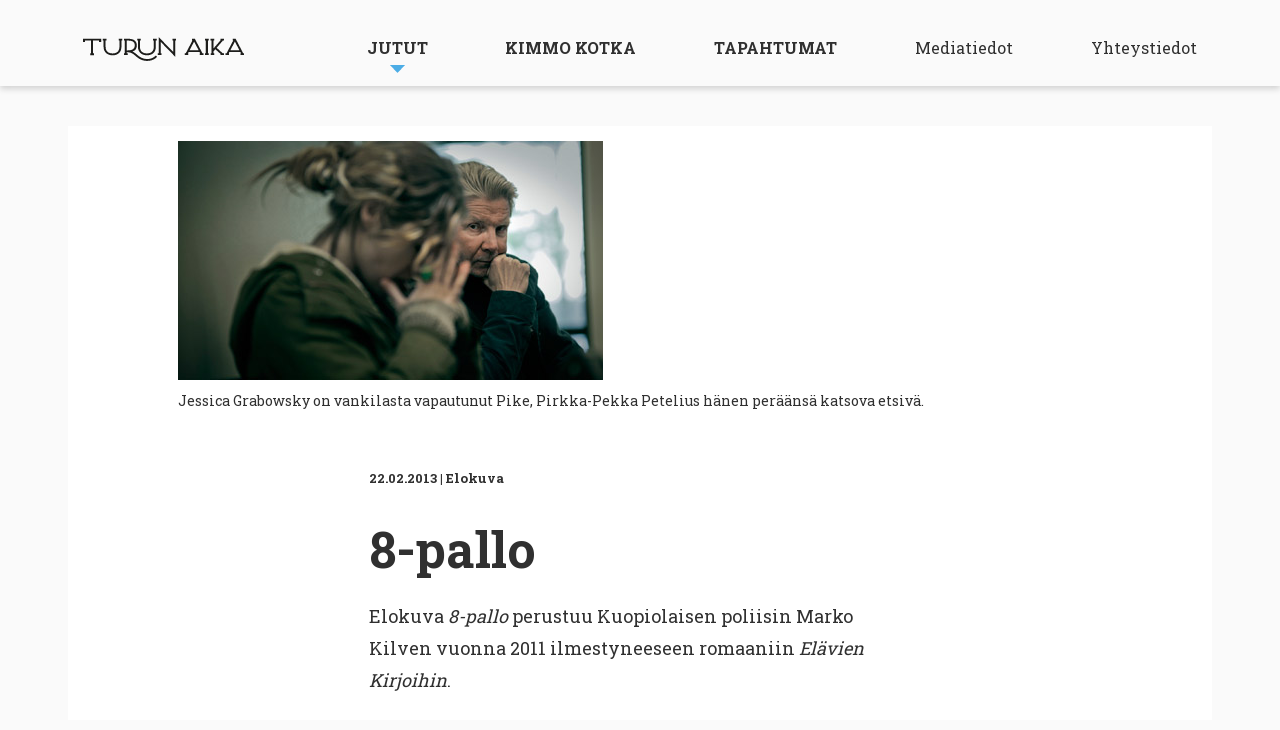

--- FILE ---
content_type: text/html; charset=UTF-8
request_url: https://turunaika.fi/jutut/8-pallo/
body_size: 6240
content:
<!DOCTYPE html>
<!--[if IE 7]>
<html class="ie ie7" lang="fi">
<![endif]-->
<!--[if IE 8]>
<html class="ie ie8" lang="fi">
<![endif]-->
<!--[if !(IE 7) & !(IE 8)]><!-->
<html lang="fi">
<!--<![endif]-->
<head>
<meta charset="UTF-8" />
<meta name="viewport" content="width=device-width" />
<link rel="profile" href="http://gmpg.org/xfn/11" />
<link rel="pingback" href="https://turunaika.fi/uu/xmlrpc.php" />
<link rel="preconnect" href="https://fonts.gstatic.com">
<link href="https://fonts.googleapis.com/css2?family=Roboto+Slab:wght@400;700&display=swap" rel="stylesheet">

<!--[if lt IE 9]>
<script src="https://turunaika.fi/uu/wp-content/themes/mobile/js/html5.js" type="text/javascript"></script>
<![endif]-->
<title>8-pallo &#8211; Turun Aika</title>
<meta name='robots' content='max-image-preview:large' />
<link rel='dns-prefetch' href='//cdn.jsdelivr.net' />
<link rel="alternate" type="application/rss+xml" title="Turun Aika &raquo; syöte" href="https://turunaika.fi/feed/" />
<link rel="alternate" type="application/rss+xml" title="Turun Aika &raquo; kommenttien syöte" href="https://turunaika.fi/comments/feed/" />
<link rel="alternate" type="application/rss+xml" title="Turun Aika &raquo; 8-pallo kommenttien syöte" href="https://turunaika.fi/jutut/8-pallo/feed/" />
<link rel='stylesheet' id='wp-block-library-css' href='https://turunaika.fi/uu/wp-includes/css/dist/block-library/style.min.css?ver=6.2.8' type='text/css' media='all' />
<link rel='stylesheet' id='classic-theme-styles-css' href='https://turunaika.fi/uu/wp-includes/css/classic-themes.min.css?ver=6.2.8' type='text/css' media='all' />
<style id='global-styles-inline-css' type='text/css'>
body{--wp--preset--color--black: #000000;--wp--preset--color--cyan-bluish-gray: #abb8c3;--wp--preset--color--white: #ffffff;--wp--preset--color--pale-pink: #f78da7;--wp--preset--color--vivid-red: #cf2e2e;--wp--preset--color--luminous-vivid-orange: #ff6900;--wp--preset--color--luminous-vivid-amber: #fcb900;--wp--preset--color--light-green-cyan: #7bdcb5;--wp--preset--color--vivid-green-cyan: #00d084;--wp--preset--color--pale-cyan-blue: #8ed1fc;--wp--preset--color--vivid-cyan-blue: #0693e3;--wp--preset--color--vivid-purple: #9b51e0;--wp--preset--gradient--vivid-cyan-blue-to-vivid-purple: linear-gradient(135deg,rgba(6,147,227,1) 0%,rgb(155,81,224) 100%);--wp--preset--gradient--light-green-cyan-to-vivid-green-cyan: linear-gradient(135deg,rgb(122,220,180) 0%,rgb(0,208,130) 100%);--wp--preset--gradient--luminous-vivid-amber-to-luminous-vivid-orange: linear-gradient(135deg,rgba(252,185,0,1) 0%,rgba(255,105,0,1) 100%);--wp--preset--gradient--luminous-vivid-orange-to-vivid-red: linear-gradient(135deg,rgba(255,105,0,1) 0%,rgb(207,46,46) 100%);--wp--preset--gradient--very-light-gray-to-cyan-bluish-gray: linear-gradient(135deg,rgb(238,238,238) 0%,rgb(169,184,195) 100%);--wp--preset--gradient--cool-to-warm-spectrum: linear-gradient(135deg,rgb(74,234,220) 0%,rgb(151,120,209) 20%,rgb(207,42,186) 40%,rgb(238,44,130) 60%,rgb(251,105,98) 80%,rgb(254,248,76) 100%);--wp--preset--gradient--blush-light-purple: linear-gradient(135deg,rgb(255,206,236) 0%,rgb(152,150,240) 100%);--wp--preset--gradient--blush-bordeaux: linear-gradient(135deg,rgb(254,205,165) 0%,rgb(254,45,45) 50%,rgb(107,0,62) 100%);--wp--preset--gradient--luminous-dusk: linear-gradient(135deg,rgb(255,203,112) 0%,rgb(199,81,192) 50%,rgb(65,88,208) 100%);--wp--preset--gradient--pale-ocean: linear-gradient(135deg,rgb(255,245,203) 0%,rgb(182,227,212) 50%,rgb(51,167,181) 100%);--wp--preset--gradient--electric-grass: linear-gradient(135deg,rgb(202,248,128) 0%,rgb(113,206,126) 100%);--wp--preset--gradient--midnight: linear-gradient(135deg,rgb(2,3,129) 0%,rgb(40,116,252) 100%);--wp--preset--duotone--dark-grayscale: url('#wp-duotone-dark-grayscale');--wp--preset--duotone--grayscale: url('#wp-duotone-grayscale');--wp--preset--duotone--purple-yellow: url('#wp-duotone-purple-yellow');--wp--preset--duotone--blue-red: url('#wp-duotone-blue-red');--wp--preset--duotone--midnight: url('#wp-duotone-midnight');--wp--preset--duotone--magenta-yellow: url('#wp-duotone-magenta-yellow');--wp--preset--duotone--purple-green: url('#wp-duotone-purple-green');--wp--preset--duotone--blue-orange: url('#wp-duotone-blue-orange');--wp--preset--font-size--small: 13px;--wp--preset--font-size--medium: 20px;--wp--preset--font-size--large: 36px;--wp--preset--font-size--x-large: 42px;--wp--preset--spacing--20: 0.44rem;--wp--preset--spacing--30: 0.67rem;--wp--preset--spacing--40: 1rem;--wp--preset--spacing--50: 1.5rem;--wp--preset--spacing--60: 2.25rem;--wp--preset--spacing--70: 3.38rem;--wp--preset--spacing--80: 5.06rem;--wp--preset--shadow--natural: 6px 6px 9px rgba(0, 0, 0, 0.2);--wp--preset--shadow--deep: 12px 12px 50px rgba(0, 0, 0, 0.4);--wp--preset--shadow--sharp: 6px 6px 0px rgba(0, 0, 0, 0.2);--wp--preset--shadow--outlined: 6px 6px 0px -3px rgba(255, 255, 255, 1), 6px 6px rgba(0, 0, 0, 1);--wp--preset--shadow--crisp: 6px 6px 0px rgba(0, 0, 0, 1);}:where(.is-layout-flex){gap: 0.5em;}body .is-layout-flow > .alignleft{float: left;margin-inline-start: 0;margin-inline-end: 2em;}body .is-layout-flow > .alignright{float: right;margin-inline-start: 2em;margin-inline-end: 0;}body .is-layout-flow > .aligncenter{margin-left: auto !important;margin-right: auto !important;}body .is-layout-constrained > .alignleft{float: left;margin-inline-start: 0;margin-inline-end: 2em;}body .is-layout-constrained > .alignright{float: right;margin-inline-start: 2em;margin-inline-end: 0;}body .is-layout-constrained > .aligncenter{margin-left: auto !important;margin-right: auto !important;}body .is-layout-constrained > :where(:not(.alignleft):not(.alignright):not(.alignfull)){max-width: var(--wp--style--global--content-size);margin-left: auto !important;margin-right: auto !important;}body .is-layout-constrained > .alignwide{max-width: var(--wp--style--global--wide-size);}body .is-layout-flex{display: flex;}body .is-layout-flex{flex-wrap: wrap;align-items: center;}body .is-layout-flex > *{margin: 0;}:where(.wp-block-columns.is-layout-flex){gap: 2em;}.has-black-color{color: var(--wp--preset--color--black) !important;}.has-cyan-bluish-gray-color{color: var(--wp--preset--color--cyan-bluish-gray) !important;}.has-white-color{color: var(--wp--preset--color--white) !important;}.has-pale-pink-color{color: var(--wp--preset--color--pale-pink) !important;}.has-vivid-red-color{color: var(--wp--preset--color--vivid-red) !important;}.has-luminous-vivid-orange-color{color: var(--wp--preset--color--luminous-vivid-orange) !important;}.has-luminous-vivid-amber-color{color: var(--wp--preset--color--luminous-vivid-amber) !important;}.has-light-green-cyan-color{color: var(--wp--preset--color--light-green-cyan) !important;}.has-vivid-green-cyan-color{color: var(--wp--preset--color--vivid-green-cyan) !important;}.has-pale-cyan-blue-color{color: var(--wp--preset--color--pale-cyan-blue) !important;}.has-vivid-cyan-blue-color{color: var(--wp--preset--color--vivid-cyan-blue) !important;}.has-vivid-purple-color{color: var(--wp--preset--color--vivid-purple) !important;}.has-black-background-color{background-color: var(--wp--preset--color--black) !important;}.has-cyan-bluish-gray-background-color{background-color: var(--wp--preset--color--cyan-bluish-gray) !important;}.has-white-background-color{background-color: var(--wp--preset--color--white) !important;}.has-pale-pink-background-color{background-color: var(--wp--preset--color--pale-pink) !important;}.has-vivid-red-background-color{background-color: var(--wp--preset--color--vivid-red) !important;}.has-luminous-vivid-orange-background-color{background-color: var(--wp--preset--color--luminous-vivid-orange) !important;}.has-luminous-vivid-amber-background-color{background-color: var(--wp--preset--color--luminous-vivid-amber) !important;}.has-light-green-cyan-background-color{background-color: var(--wp--preset--color--light-green-cyan) !important;}.has-vivid-green-cyan-background-color{background-color: var(--wp--preset--color--vivid-green-cyan) !important;}.has-pale-cyan-blue-background-color{background-color: var(--wp--preset--color--pale-cyan-blue) !important;}.has-vivid-cyan-blue-background-color{background-color: var(--wp--preset--color--vivid-cyan-blue) !important;}.has-vivid-purple-background-color{background-color: var(--wp--preset--color--vivid-purple) !important;}.has-black-border-color{border-color: var(--wp--preset--color--black) !important;}.has-cyan-bluish-gray-border-color{border-color: var(--wp--preset--color--cyan-bluish-gray) !important;}.has-white-border-color{border-color: var(--wp--preset--color--white) !important;}.has-pale-pink-border-color{border-color: var(--wp--preset--color--pale-pink) !important;}.has-vivid-red-border-color{border-color: var(--wp--preset--color--vivid-red) !important;}.has-luminous-vivid-orange-border-color{border-color: var(--wp--preset--color--luminous-vivid-orange) !important;}.has-luminous-vivid-amber-border-color{border-color: var(--wp--preset--color--luminous-vivid-amber) !important;}.has-light-green-cyan-border-color{border-color: var(--wp--preset--color--light-green-cyan) !important;}.has-vivid-green-cyan-border-color{border-color: var(--wp--preset--color--vivid-green-cyan) !important;}.has-pale-cyan-blue-border-color{border-color: var(--wp--preset--color--pale-cyan-blue) !important;}.has-vivid-cyan-blue-border-color{border-color: var(--wp--preset--color--vivid-cyan-blue) !important;}.has-vivid-purple-border-color{border-color: var(--wp--preset--color--vivid-purple) !important;}.has-vivid-cyan-blue-to-vivid-purple-gradient-background{background: var(--wp--preset--gradient--vivid-cyan-blue-to-vivid-purple) !important;}.has-light-green-cyan-to-vivid-green-cyan-gradient-background{background: var(--wp--preset--gradient--light-green-cyan-to-vivid-green-cyan) !important;}.has-luminous-vivid-amber-to-luminous-vivid-orange-gradient-background{background: var(--wp--preset--gradient--luminous-vivid-amber-to-luminous-vivid-orange) !important;}.has-luminous-vivid-orange-to-vivid-red-gradient-background{background: var(--wp--preset--gradient--luminous-vivid-orange-to-vivid-red) !important;}.has-very-light-gray-to-cyan-bluish-gray-gradient-background{background: var(--wp--preset--gradient--very-light-gray-to-cyan-bluish-gray) !important;}.has-cool-to-warm-spectrum-gradient-background{background: var(--wp--preset--gradient--cool-to-warm-spectrum) !important;}.has-blush-light-purple-gradient-background{background: var(--wp--preset--gradient--blush-light-purple) !important;}.has-blush-bordeaux-gradient-background{background: var(--wp--preset--gradient--blush-bordeaux) !important;}.has-luminous-dusk-gradient-background{background: var(--wp--preset--gradient--luminous-dusk) !important;}.has-pale-ocean-gradient-background{background: var(--wp--preset--gradient--pale-ocean) !important;}.has-electric-grass-gradient-background{background: var(--wp--preset--gradient--electric-grass) !important;}.has-midnight-gradient-background{background: var(--wp--preset--gradient--midnight) !important;}.has-small-font-size{font-size: var(--wp--preset--font-size--small) !important;}.has-medium-font-size{font-size: var(--wp--preset--font-size--medium) !important;}.has-large-font-size{font-size: var(--wp--preset--font-size--large) !important;}.has-x-large-font-size{font-size: var(--wp--preset--font-size--x-large) !important;}
.wp-block-navigation a:where(:not(.wp-element-button)){color: inherit;}
:where(.wp-block-columns.is-layout-flex){gap: 2em;}
.wp-block-pullquote{font-size: 1.5em;line-height: 1.6;}
</style>
<link rel='stylesheet' id='reset-css' href='https://turunaika.fi/uu/wp-content/themes/mobile/css/reset.css' type='text/css' media='all' />
<link rel='stylesheet' id='foundation-css' href='https://turunaika.fi/uu/wp-content/themes/mobile/css/foundation.min.css' type='text/css' media='all' />
<link rel='stylesheet' id='slick-css' href='//cdn.jsdelivr.net/gh/kenwheeler/slick@1.8.1/slick/slick.css?ver=1.8.1' type='text/css' media='all' />
<link rel='stylesheet' id='slick-theme-css' href='//cdn.jsdelivr.net/gh/kenwheeler/slick@1.8.1/slick/slick-theme.css?ver=1.8.1' type='text/css' media='all' />
<link rel='stylesheet' id='nine-style-css' href='https://turunaika.fi/uu/wp-content/themes/mobile/css/styles.css?ver=080623' type='text/css' media='all' />
<script type='text/javascript' src='https://turunaika.fi/uu/wp-includes/js/jquery/jquery.min.js?ver=3.6.4' id='jquery-core-js'></script>
<script type='text/javascript' src='https://turunaika.fi/uu/wp-includes/js/jquery/jquery-migrate.min.js?ver=3.4.0' id='jquery-migrate-js'></script>
<link rel="https://api.w.org/" href="https://turunaika.fi/wp-json/" /><link rel="EditURI" type="application/rsd+xml" title="RSD" href="https://turunaika.fi/uu/xmlrpc.php?rsd" />
<link rel="wlwmanifest" type="application/wlwmanifest+xml" href="https://turunaika.fi/uu/wp-includes/wlwmanifest.xml" />
<meta name="generator" content="WordPress 6.2.8" />
<link rel="canonical" href="https://turunaika.fi/jutut/8-pallo/" />
<link rel='shortlink' href='https://turunaika.fi/?p=3674' />
<link rel="alternate" type="application/json+oembed" href="https://turunaika.fi/wp-json/oembed/1.0/embed?url=https%3A%2F%2Fturunaika.fi%2Fjutut%2F8-pallo%2F" />
<link rel="alternate" type="text/xml+oembed" href="https://turunaika.fi/wp-json/oembed/1.0/embed?url=https%3A%2F%2Fturunaika.fi%2Fjutut%2F8-pallo%2F&#038;format=xml" />
<!-- Google tag (gtag.js) -->
<script async src="https://www.googletagmanager.com/gtag/js?id=G-YXTXN878WD"></script>
<script>
  window.dataLayer = window.dataLayer || [];
  function gtag(){dataLayer.push(arguments);}
  gtag('js', new Date());

  gtag('config', 'G-YXTXN878WD');
</script>
</head>

<body class="jutut-template-default single single-jutut postid-3674">

<header id="main-header">
	<div class="row">
 		<div class="medium-2 columns" id="main-logo">
			<a href="https://turunaika.fi"><img class="main-logo__desktop" src="https://turunaika.fi/uu/wp-content/themes/mobile/i/logo.svg"/></a>
			<a href="https://turunaika.fi"><img class="main-logo__mobile" src="https://turunaika.fi/uu/wp-content/themes/mobile/i/footer-logo.svg"/></a>
		</div> 
		<nav class="medium-10 columns" id="navi">
			<div class="menu-menu-1-container"><ul id="menu-menu-1" class="nav-menu"><li id="menu-item-1958" class="menu-item menu-item-type-custom menu-item-object-custom menu-item-has-children menu-item-1958"><a href="/jutut/">Jutut</a>
<ul class="sub-menu">
	<li id="menu-item-12209" class="menu-item menu-item-type-custom menu-item-object-custom menu-item-12209"><a href="/jutut/">Uusin lehti</a></li>
	<li id="menu-item-12207" class="menu-item menu-item-type-post_type menu-item-object-page menu-item-12207"><a href="https://turunaika.fi/lehdet/">Lehtiarkisto</a></li>
	<li id="menu-item-12208" class="menu-item menu-item-type-custom menu-item-object-custom menu-item-12208"><a href="/juttuarkisto/">Juttuarkisto</a></li>
</ul>
</li>
<li id="menu-item-1913" class="menu-item menu-item-type-post_type menu-item-object-page menu-item-1913"><a href="https://turunaika.fi/kimmokotka/">Kimmo Kotka</a></li>
<li id="menu-item-1916" class="menu-item menu-item-type-custom menu-item-object-custom menu-item-1916"><a target="_blank" rel="noopener" href="https://www.turkukalenteri.fi">Tapahtumat</a></li>
<li id="menu-item-862" class="secondary menu-item menu-item-type-post_type menu-item-object-page menu-item-862"><a href="https://turunaika.fi/mediatiedot/">Mediatiedot</a></li>
<li id="menu-item-863" class="secondary menu-item menu-item-type-post_type menu-item-object-page menu-item-863"><a href="https://turunaika.fi/yhteystiedot/">Yhteystiedot</a></li>
</ul></div>		</nav>
	</div>
</header>

<div id="mobile-navi-open">
	<a href="#" id="navi-open"></a>
</div>
	
<section class="juttu">
	
		<div class="row">
		<div class="columns medium-push-1 medium-11">
			<div class="hero-image small-image" style="height:239px;background-image:url('https://turunaika.fi/uu/wp-content/uploads/2020/12/2117.jpg'); ">
			</div>
			<div class="caption">Jessica Grabowsky on vankilasta vapautunut Pike, Pirkka-Pekka Petelius hänen peräänsä katsova etsivä.</div><br/><br/>		</div>
	</div>
	
<style>
	.caption {
		margin-top: 10px;
		font-size: 14px;
	}
</style>
	<div class="row">
		<div class="medium-6 columns medium-push-3">

			
			<article class="single">

									<div class="single__details">
						<span class="single__date">22.02.2013</span> | 
						<span class="single__type">Elokuva</span>
					</div>
					<h1>8-pallo</h1>
					<p>Elokuva <em>8-pallo</em> perustuu Kuopiolaisen poliisin Marko Kilven vuonna 2011 ilmestyneeseen romaaniin <em>Elävien Kirjoihin</em>.</p>
<p>Pike (Jessica Grabowsky) on vankilasta vapautuva pienen tytön äiti. Pike on päättänyt saada kiinni uudesta elämästä, enää ei ole varaa tehdä virheitä.</p>
<p>Ulkomailta palaava entinen poikaystävä Lalli (Eero Aho) sotkee Piken suunnitelmat. Lalli tuo mukanaan intohimon, mutta avaa samalla ikkunan menneisyyteen, johon Pike ei enää halua palata.</p>
<p>Elokuvan yhtä pääosaa, rikostutkija Elias Kaskea, esittää hieno näyttelijä Pirkka-Pekka Petelius, jonka uraa ovat eittämättä rasittaneet lukuisat 1980- ja 90-lukujen huumorihahmot televevisiossa.</p>
<p><em>8-pallo</em> on ohjaaja Aku Louhimiehen (<em>Paha maa</em>, <em>Valkoinen kaupunki</em>, <em>Käsky</em>) kahdeksas pitkä elokuva. (tj)</p>
<p><em>8-pallo, ensi-ilta Turun Kinopalatsissa perjantaina 22. helmikuuta.</p>
<p></em></p>
							</article>
		</div>
	</div>

</section>
	<style>
	.wp-caption-text {
		margin-top: 10px;
    	font-size: 14px;
	}
</style>

<!-- banner-top -->
<section class="banner banner-top">
	<div class="row">
		<div class="medium-12 columns">
							<a href="https://kalenteri.turku.fi/" target="_blank">
						<div class="banner-desktop">
				<img src="https://turunaika.fi/uu/wp-content/uploads/2025/09/turkukalenteri_bannerit_2176x480px_syksy2025.jpg"/>
			</div>
			<div class="banner-mobile">
				<img src="https://turunaika.fi/uu/wp-content/uploads/2025/09/turkukalenteri_520x736px_syksy2025.jpg"/>
			</div>
							</a>
					</div>
	</div>
</section>


<section class="block block-article-archive">
	<h2>Satunnainen juttunosto</h2>
	
	  <div class="row">
        <div class="medium-6 columns">
      <a href="https://turunaika.fi/jutut/hautaustoimiston-tytto/">
        <div class="card card-wide">
        <div class="row">
	<div class="medium-5 columns">
		<div class="card__image">
						<img src="https://turunaika.fi/uu/wp-content/uploads/2020/12/509.jpg"  />
					</div>
	</div>
	<div class="medium-7 columns">
		<div class="card__details">
			<span class="card__date">26.05.2005</span> | 
			<span class="card__type">Kirjoittanut Miia Tervo</span>
		</div>
		<h4>Hautaustoimiston tyttö</h4>
		<p>menin töihin hautaustoimistoon mie halusin tehhä ruumillista työtä ei voi muistaa että ellää jos on unohtanu...</p>
	</div>
</div>        </div>
      </a>
    </div>
         <div class="medium-6 columns">
      <a href="https://turunaika.fi/jutut/lapkon-mielihalut/">
        <div class="card card-wide">
        <div class="row">
	<div class="medium-5 columns">
		<div class="card__image">
						<img src="https://turunaika.fi/uu/wp-content/uploads/2020/12/1148.jpg"  />
					</div>
	</div>
	<div class="medium-7 columns">
		<div class="card__details">
			<span class="card__date">29.11.2007</span> | 
			<span class="card__type">Keikka</span>
		</div>
		<h4>Lapkon mielihalut</h4>
		<p>Suosiotaan Young Desire -levyllään kasvattanut Lapko jatkaa nousuaan kohti suomalaisen rockin ykkösarjaa. Osasyy...</p>
	</div>
</div>        </div>
      </a>
    </div>
         <div class="medium-6 columns">
      <a href="https://turunaika.fi/jutut/likainen-pommi/">
        <div class="card card-wide">
        <div class="row">
	<div class="medium-5 columns">
		<div class="card__image">
						<img src="https://turunaika.fi/uu/wp-content/uploads/2020/12/1870.jpg"  />
					</div>
	</div>
	<div class="medium-7 columns">
		<div class="card__details">
			<span class="card__date">23.09.2011</span> | 
			<span class="card__type">Elokuva</span>
		</div>
		<h4>Likainen pommi</h4>
		<p>Aina vähän väliä näitä ilmaantuu, mustiksi komedioiksi mainostettuja “räävittömiä” komedioita. Osasta ei...</p>
	</div>
</div>        </div>
      </a>
    </div>
         <div class="medium-6 columns">
      <a href="https://turunaika.fi/jutut/orkesterin-vierailu/">
        <div class="card card-wide">
        <div class="row">
	<div class="medium-5 columns">
		<div class="card__image">
						<img src="https://turunaika.fi/uu/wp-content/uploads/2020/12/1250.jpg"  />
					</div>
	</div>
	<div class="medium-7 columns">
		<div class="card__details">
			<span class="card__date">15.05.2008</span> | 
			<span class="card__type">Elokuva</span>
		</div>
		<h4>Orkesterin vierailu</h4>
		<p>Egyptiläinen Aleksandrian poliisin juhlasoittokunta matkustaa Israeliin esiintyäkseen paikallisen...</p>
	</div>
</div>        </div>
      </a>
    </div>
         <div class="medium-6 columns">
      <a href="https://turunaika.fi/jutut/lapin-eksotiikkaa/">
        <div class="card card-wide">
        <div class="row">
	<div class="medium-5 columns">
		<div class="card__image">
						<img src="https://turunaika.fi/uu/wp-content/uploads/2020/12/2098.jpg"  />
					</div>
	</div>
	<div class="medium-7 columns">
		<div class="card__details">
			<span class="card__date">24.01.2013</span> | 
			<span class="card__type">Näyttely</span>
		</div>
		<h4>Lapin eksotiikkaa</h4>
		<p>Reidar Särestöniemi (1925-1981) on yksi Kekkosen ajan suomalaisen kuvataiteen väripilkuista, oikea “eksoottinen...</p>
	</div>
</div>        </div>
      </a>
    </div>
         <div class="medium-6 columns">
      <a href="https://turunaika.fi/jutut/kaanto-records-viisi-vuotta/">
        <div class="card card-wide">
        <div class="row">
	<div class="medium-5 columns">
		<div class="card__image">
						<img src="https://turunaika.fi/uu/wp-content/uploads/2020/12/663.jpg"  />
					</div>
	</div>
	<div class="medium-7 columns">
		<div class="card__details">
			<span class="card__date">30.03.2006</span> | 
			<span class="card__type">Klubi</span>
		</div>
		<h4>Kääntö Records viisi vuotta</h4>
		<p>Puoli vuosikymmentä verkkaisesti Antti Alangon johdolla toiminut Kääntö Records järjestää syntymäpäiväjuhlat...</p>
	</div>
</div>        </div>
      </a>
    </div>
       </div>
  
	<a href="https://turunaika.fi/juttuarkisto/" class="button">Juttuarkisto</a>
</section>

<!-- banner-bottom -->
<section class="banner banner-bottom">
	<div class="row">
		<div class="small-12 medium-3 medium-push-2 columns">
							<a href="https://erjalyytinen.com/tour" target="_blank">
							<img src="https://turunaika.fi/uu/wp-content/uploads/2025/09/Erja_Lyytinen_syksy_2025.jpg"/>
							</a>
					</div>
				<div class="small-12 medium-3 medium-push-4 columns">
							<a href="https://raumanteatteri.fi/ohjelmisto/kultalampi/" target="_blank">
							<img src="https://turunaika.fi/uu/wp-content/uploads/2025/09/Rauman_Teatteri_syksy2025_520x736px.jpg"/>
							</a>
					</div>
	</div>
</section>

<section class="block block-epaper">
	<img src="https://turunaika.fi/uu/wp-content/uploads/2023/07/Turun_Aika_Kannet_2023.jpg" alt="Turun Aika -näköislehti">
	<h2>Turun Aika -näköislehti</h2>
	<a href="https://issuu.com/mobile-kustannus" class="button">Lue näköislehti</a>
</section>


	
         

<footer id="main-footer">
	<div class="row">
		<div class="col-first small-12 medium-3 columns">
		
				<img src="https://turunaika.fi/uu/wp-content/themes/mobile/i/footer-logo.svg"/>
				<p><strong>Turun Aika on kaupunkilehti </strong></p>
<p>Mobile-Kustannus Oy<br />
Betaniankatu 3 LH<br />
20810 TURKU<br />
Puh. 045 656 7216<br />
Puh. 040 481 9445</p>
		
		</div>
		<div class="col-2 small-5 small-push-1 medium-3 medium-push-0 columns"><p><a href="/">Etusivu</a></p>
<p><a href="/jutut/">Jutut</a></p>
<p><a href="/kimmokotka/">Kimmo Kotka</a></p>
<p><a href="https://kalenteri.turku.fi/" target="_blank" rel="noopener">Tapahtumat</a></p>
</div>
		<div class="col-3 small-5 small-push-1 medium-3 medium-push-0  columns"><p><a href="https://turunaika.fi/mediatiedot/">Mediatiedot</a></p>
<p><a href="https://turunaika.fi/jakopaikat/">Jakopaikat</a></p>
<p><a href="https://turunaika.fi/yhteystiedot/">Yhteystiedot</a></p>
<p><a href="https://issuu.com/mobile-kustannus" target="_blank" rel="noopener">Näköislehti</a></p>
</div>
		<div class="col-4 small-12 medium-3 columns"><p><a href="https://www.facebook.com/turunaika/">Facebook</a></p>
<p><a href="https://instagram.com/turunaikalehti/">Instagram</a></p>
<p><a href="https://turkutimes.fi">Turku Times &#8211; Magazine for Visitors</a></p>
</div>
	</div>

		
    <div class="copyright"><p>Copyright © 1999–2026 Mobile-Kustannus Oy | Site designed by <a style="color: #7c7c7c;" href="https://knok.fi" target="_blank" rel="noopener">Knok</a>.</p>
</div>
</footer>

<style>
section.block,
.season,
.single-archive,
.viikko-kimmo-single,
.kimmo-kotka-archive,
.juttu,
.venue,
.kausi-kimmo-single,
section.page {
	margin:0;
	padding:0;
	width:100%;
	max-width:69.75em;
    padding: 40px 0;
    background: #fff;
    margin: 0 auto;

    margin-top:40px;
    margin-bottom:40px;
}
.juttu {
	padding-top:0.9375em;
	max-width:71.5em;
}
.season {
	padding-top:10px !important;
}
.event-d__venue a {
	color:#4CADE6;
}
section.block-front-kimmo {
	padding-top:10px !important;
}
section.block-recommended-articles {
	padding-top:10px !important;
	padding-bottom:10px !important;
}
#navi ul ul.sub-menu li {
	padding:10px 20px;
}
#navi ul ul.sub-menu li a {
	padding-bottom:0;
}
.block-article-archive {
	padding-top:10px !important;
	padding-bottom:10px !important;
}
.block-article-archive a.button {
	margin-bottom:25px;
}
.viikko-kimmo-single,
.kimmo-kotka-archive {
	padding-top:10px !important;
	padding-bottom:10px !important;
}
.venue {
	padding-top:10px !important;
	padding-bottom:10px !important;
}
.kausi-kimmo-single {
	padding-top:10px !important;
}
section.page {
	padding-top:10px !important;
	padding-bottom:30px !important;	
}
.block-article-archive .card.card-wide h4 {
	font-size: 18px;
	line-height: 125%;
	white-space: nowrap;
	overflow: hidden;
	text-overflow: ellipsis;
}
@media screen and (min-width:581px) {
	.block-article-archive .card.card-wide p {
	    font-size: 16px;
	    line-height: 26px;
	    max-height: 83px;
	    overflow: hidden;
	    text-overflow: ellipsis;
	}
}    
</style>

<script type='text/javascript' src='//cdn.jsdelivr.net/gh/kenwheeler/slick@1.8.1/slick/slick.min.js?ver=1.8.1' id='slick-js'></script>
<script type='text/javascript' src='https://turunaika.fi/uu/wp-content/themes/mobile/js/main.js?ver=20140711' id='nine-main-js'></script>
</body>
</html>

--- FILE ---
content_type: application/javascript
request_url: https://turunaika.fi/uu/wp-content/themes/mobile/js/main.js?ver=20140711
body_size: 81
content:
jQuery(document).ready(function( $ ) {
	
	$('#navi-open').click(function() {
		$(this).toggleClass('active');
		$('#navi').slideToggle('fast');
		// if ($(this).hasClass('active')) {
			$('#main-logo .main-logo__mobile').toggle();
			$('#main-logo .main-logo__desktop').toggle();
		// }
	});
	
});	


--- FILE ---
content_type: image/svg+xml
request_url: https://turunaika.fi/uu/wp-content/themes/mobile/i/footer-logo.svg
body_size: 894
content:
<svg xmlns="http://www.w3.org/2000/svg" width="260" height="38.987" viewBox="0 0 260 38.987">
  <path id="Path_2" data-name="Path 2" d="M668.288,393.546V377.571h1.359c8.087,0,11.387,2.285,11.387,7.882-.084,5.516-3.706,8.093-11.387,8.093Zm48.127,9.328-.836-.566-1.52.177-.185.219c-.177.2-4.331,4.991-12.976,4.991-7.073,0-11.979-3.5-15.845-6.922a33.931,33.931,0,0,0-7.336-5.363l.009-.177a10,10,0,0,0,6.567-9.764c0-7.35-4.8-10.92-14.646-10.92h-5.985v3.021h1.367v20.676h-1.316v3.021h5.942v-3.021h-1.367v-1.68H669.5c6.12,0,9.606,3.125,13.312,6.428,4.06,3.594,9.784,7.721,18.091,7.721,10.249,0,15.7-5.84,15.7-6.534v-.057Zm3.131-31.144v26.517h-1.419v3.021h5.944v-3.021h-1.266V379.574l23.654,24.568V377.571h1.215v-3.021h-5.944v3.021H743.2v18.678ZM715,387.789V377.62h1.419V374.6h-5.944v3.021h1.266v10.169c0,6.9-3.918,10.7-11.033,10.7-7.141,0-11.236-3.9-11.236-10.7V377.62H690.9V374.6h-5.944v3.021h1.266v10.169c0,8.365,5.69,13.771,14.5,13.771S715,396.283,715,387.789Zm-55.427,0V377.62H661V374.6h-5.944v3.021h1.266v10.169c0,6.9-3.918,10.7-11.033,10.7-7.141,0-11.236-3.9-11.236-10.7V377.62h1.419V374.6h-5.944v3.021h1.266v10.169c0,8.365,5.69,13.771,14.5,13.771S659.578,396.283,659.578,387.789Zm-44.371,13.528v-3.022h-1.316V377.507c1.712-.081,3.941-.081,6.474-.081H623.6v2.568h3.258v-5.589h-6.491c-3.3,0-6.156,0-8.1.185-1.859-.185-4.757-.185-8.108-.185h-6.491v5.589h3.259v-2.568h3.232c2.525,0,4.747,0,6.476.083v20.786h-1.368v3.022Zm209.91-.047v-3.022H822.8l-9.7-8.96,10-11.715h1.978v-3.022h-5.945v2.824L807.948,390.5V377.573h1.316v-3.022h-5.943v3.022h1.367v20.674h-1.316v3.021h6v-3.021h-1.419V395.32l3.1-3.631,8.127,7.462v2.119Zm17.345-22.059,7.243,14H835.227Zm-3.453-4.659v3.019h.718l-10.679,20.677h-1.841v3.021h5.943v-3.021h-.532l1.072-2.068h17.551l1.072,2.068h-.59v3.021h5.942v-3.021h-1.781l-12.216-23.7ZM800.3,401.268v-3.022h-1.367V377.571h1.316v-3.022h-5.944v3.022h1.367v20.674h-1.316v3.022Zm-30.836-8.061,7.243-14,7.235,14Zm20.657,5.04-12.216-23.7h-4.65v3.021h.708l-10.67,20.676h-1.839v3.021H767.4v-3.021h-.54l1.072-2.068h17.551l1.072,2.068h-.59v3.021h5.951v-3.021Z" transform="translate(-597.665 -371.73)" fill="#fff"/>
</svg>
